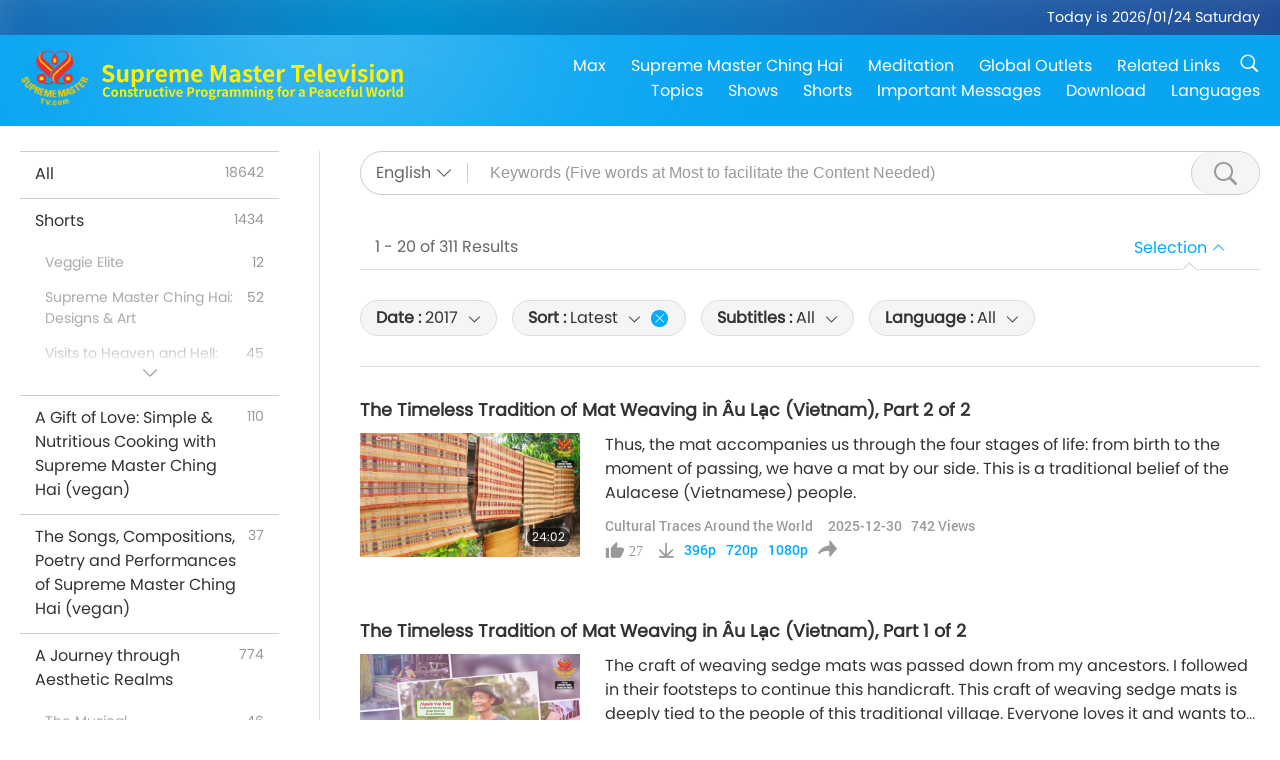

--- FILE ---
content_type: text/html; charset=UTF-8
request_url: https://www2.suprememastertv.com/en1/search/loadmore?type=CTAW&category=&q=&date1=2017&date2=&sort=lastest&subtitle=all&srange=all&original=0&slang=en
body_size: 64500
content:
<div class="funs-box"><div class="srchs-container" id="srchs-container"><div class="srch-keywords-input"><div class="srch-loading srch-loading-pc" id="srch-loading"></div><div class="srch-limit"><div class="srch-lang" id="btn-srch-limit" tar="srch-lang-list" event="click" diffy="12"><div class="name" id="srch-lang-name">English</div><span class="ico-downr"></span></div><div class="line1"></div></div><div class="srch-inputbox"><div class="srch-loading srch-loading-mobile" id="srch-loading"></div><input type="text" class="srch-keywords" id="srch-keywords" pagename="search_page" placeholder="Keywords (Five words at Most to facilitate the Content Needed)" srchtype="CTAW" srchcategory="all" slang="en" srange="all" value="" autocomplete="off"><a href="./" class="btn-srch-clear ico-clear-search" id="btn-srch-clear">Clear</a><button class="btn-srch-submit ico-srch" id="btn-srch-submit"></button></div></div><div class="srch-keywords-list" id="srch-keywords-list"><div class="srch-keywords-links" id="srch-keywords-links"></div><div class="srch-keywords-list-close"><button class="ico-up" id="srch-keywords-list-close"></button></div></div></div><div class="result"><div class="nums">1&nbsp;-&nbsp;20&nbsp;of&nbsp;311&nbsp;Results</div><div class="more"></div><div class="btns"><div class="selection" id="btn-filter-bar">Selection</div></div></div><div class="filter" id="filter"><div class="fitem filter-mobile-types"><div class="type" id="btn-type"><span class="t1">Category : </span>Cultural Traces Around the World</div><div class="ico-select"></div><div class="btn-clear" id="btn-type-category-clear"></div></div><div class="fitem" id="btn-float-menu" tar="float-menu-select-date" event="click" diffy="-5"><div class="type"><span class="t1">Date : </span>2017</div><div class="ico-select"></div></div><div class="fitem" id="btn-float-menu" tar="float-menu-sort" event="click" diffy="-5"><div class="type"><span class="t1">Sort : </span>Latest</div><div class="ico-select"></div><div class="btn-clear" id="btn-sort-clear"></div></div><div class="fitem" id="btn-subtitles" tar="filter-menu-subtitles" data="all"><div class="type"><span class="t1">Subtitles : </span>All</div><div class="ico-select"></div></div><div class="fitem" id="btn-audio" tar="filter-menu-audio" data="all"><div class="type"><span class="t1">Language : </span>All</div><div class="ico-select"></div></div></div></div><article class="items" id="items"><div class="sbox"><h3 class="title"><a href="../../en1/v/301160721451.html" target="_blank">The Timeless Tradition of Mat Weaving in Âu Lạc (Vietnam), Part 2 of 2</a></h3><div class="contents"><div class="simage"><div class="simagebox" style="background-image: url(../../vimages/202512/3010-CTAW1s.jpg)"><a href="../../en1/v/301160721451.html" class="ico-video" title="The Timeless Tradition of Mat Weaving in Âu Lạc (Vietnam), Part 2 of 2" target="_blank"></a><img src="../../images/btn-video169.gif"><div class="info"><span class="length">24:02</span></div></div></div><div class="right"><h3 class="title-program"><a href="../../en1/v/301160721451.html">The Timeless Tradition of Mat Weaving in Âu Lạc (Vietnam), Part 2 of 2</a></h3><div class="abstract"><a href="../../en1/v/301160721451.html" target="_blank">Thus, the mat accompanies us through the four stages of life: from birth to the moment of passing, we have a mat by our side. This is a traditional belief of the Aulacese (Vietnamese) people.</a></div><div class="types types-pc"><div class="type"><a href="?type=CTAW">Cultural Traces Around the World</a></div><div class="time">2025-12-30&nbsp;&nbsp;&nbsp;<span id="counter-num" class="counter-301160721451">742</span> Views</div></div><div class="downloads downloads-pc"><div class="liked ico-like-search" id="btn-like" data="301160721451"><span id="likenum">27</span></div><div class="ico-download-search download"><a href="https://video.suprememastertv.com/vod/video/download-mp4.php?file=2025/1230/3010-CTAW-Mat-Weaving-p2o2-700k.mp4" data="301160721451" id="btn-vdownload">396p</a><a href="https://video.suprememastertv.com/vod/video/download-mp4.php?file=2025/1230/3010-CTAW-Mat-Weaving-p2o2-2m.mp4" data="301160721451" id="btn-vdownload">720p</a><a href="https://video.suprememastertv.com/vod/video/download-mp4.php?file=2025/1230/3010-CTAW-Mat-Weaving-p2o2-1080p.mp4" data="301160721451" id="btn-vdownload">1080p</a><div id="btn-share-mini"  class="share ico-share" title="Share" data-share-lang="en" data-share-id="301160721451" data-share-title="The Timeless Tradition of Mat Weaving in Âu Lạc (Vietnam), Part 2 of 2"></div></div></div></div></div><div class="types types-mobile"><div class="time">2025-12-30</div><div class="type"><a href="?type=CTAW">Cultural Traces Around the World</a></div><button class="ico-download download" id="btn-download-video" data="301160721451"></button><div id="btn-share-mini"  class="share ico-share" title="Share" data-share-lang="en" data-share-id="301160721451" data-share-title="The Timeless Tradition of Mat Weaving in Âu Lạc (Vietnam), Part 2 of 2"></div></div></div>

<div class="sbox"><h3 class="title"><a href="../../en1/v/300457076623.html" target="_blank">The Timeless Tradition of Mat Weaving in Âu Lạc (Vietnam), Part 1 of 2</a></h3><div class="contents"><div class="simage"><div class="simagebox" style="background-image: url(../../vimages/202512/3003-CTAW1s.jpg)"><a href="../../en1/v/300457076623.html" class="ico-video" title="The Timeless Tradition of Mat Weaving in Âu Lạc (Vietnam), Part 1 of 2" target="_blank"></a><img src="../../images/btn-video169.gif"><div class="info"><span class="length">28:25</span></div></div></div><div class="right"><h3 class="title-program"><a href="../../en1/v/300457076623.html">The Timeless Tradition of Mat Weaving in Âu Lạc (Vietnam), Part 1 of 2</a></h3><div class="abstract"><a href="../../en1/v/300457076623.html" target="_blank">The craft of weaving sedge mats was passed down from my ancestors. I followed in their footsteps to continue this handicraft. This craft of weaving sedge mats is deeply tied to the people of this traditional village. Everyone loves it and wants to continue doing this craft forever.</a></div><div class="types types-pc"><div class="type"><a href="?type=CTAW">Cultural Traces Around the World</a></div><div class="time">2025-12-23&nbsp;&nbsp;&nbsp;<span id="counter-num" class="counter-300457076623">767</span> Views</div></div><div class="downloads downloads-pc"><div class="liked ico-like-search" id="btn-like" data="300457076623"><span id="likenum">25</span></div><div class="ico-download-search download"><a href="https://video.suprememastertv.com/vod/video/download-mp4.php?file=2025/1223/3003-CTAW-Mat-Weaving-p1o2-700k.mp4" data="300457076623" id="btn-vdownload">396p</a><a href="https://video.suprememastertv.com/vod/video/download-mp4.php?file=2025/1223/3003-CTAW-Mat-Weaving-p1o2-2m.mp4" data="300457076623" id="btn-vdownload">720p</a><a href="https://video.suprememastertv.com/vod/video/download-mp4.php?file=2025/1223/3003-CTAW-Mat-Weaving-p1o2-1080p.mp4" data="300457076623" id="btn-vdownload">1080p</a><div id="btn-share-mini"  class="share ico-share" title="Share" data-share-lang="en" data-share-id="300457076623" data-share-title="The Timeless Tradition of Mat Weaving in Âu Lạc (Vietnam), Part 1 of 2"></div></div></div></div></div><div class="types types-mobile"><div class="time">2025-12-23</div><div class="type"><a href="?type=CTAW">Cultural Traces Around the World</a></div><button class="ico-download download" id="btn-download-video" data="300457076623"></button><div id="btn-share-mini"  class="share ico-share" title="Share" data-share-lang="en" data-share-id="300457076623" data-share-title="The Timeless Tradition of Mat Weaving in Âu Lạc (Vietnam), Part 1 of 2"></div></div></div>

<div class="sbox"><h3 class="title"><a href="../../en1/v/299765687890.html" target="_blank">The Colorful Cultures of Children Around the World – South America, Part 2 of 2</a></h3><div class="contents"><div class="simage"><div class="simagebox" style="background-image: url(../../vimages/202512/2996-CTAW1s.jpg)"><a href="../../en1/v/299765687890.html" class="ico-video" title="The Colorful Cultures of Children Around the World – South America, Part 2 of 2" target="_blank"></a><img src="../../images/btn-video169.gif"><div class="info"><span class="length">23:17</span></div></div></div><div class="right"><h3 class="title-program"><a href="../../en1/v/299765687890.html">The Colorful Cultures of Children Around the World – South America, Part 2 of 2</a></h3><div class="abstract"><a href="../../en1/v/299765687890.html" target="_blank">Additionally, at schools and festivals, children love racing in sprints, jumping far in long jumps, and running together in relays. These fast-paced activities help them feel strong, active, and full of energy.</a></div><div class="types types-pc"><div class="type"><a href="?type=CTAW">Cultural Traces Around the World</a></div><div class="time">2025-12-16&nbsp;&nbsp;&nbsp;<span id="counter-num" class="counter-299765687890">852</span> Views</div></div><div class="downloads downloads-pc"><div class="liked ico-like-search" id="btn-like" data="299765687890"><span id="likenum">28</span></div><div class="ico-download-search download"><a href="https://video.suprememastertv.com/vod/video/download-mp4.php?file=2025/1216/2996-CTAW-Culture-of-Children-South-America-p2o2-700k.mp4" data="299765687890" id="btn-vdownload">396p</a><a href="https://video.suprememastertv.com/vod/video/download-mp4.php?file=2025/1216/2996-CTAW-Culture-of-Children-South-America-p2o2-2m.mp4" data="299765687890" id="btn-vdownload">720p</a><a href="https://video.suprememastertv.com/vod/video/download-mp4.php?file=2025/1216/2996-CTAW-Culture-of-Children-South-America-p2o2-1080p.mp4" data="299765687890" id="btn-vdownload">1080p</a><div id="btn-share-mini"  class="share ico-share" title="Share" data-share-lang="en" data-share-id="299765687890" data-share-title="The Colorful Cultures of Children Around the World – South America, Part 2 of 2"></div></div></div></div></div><div class="types types-mobile"><div class="time">2025-12-16</div><div class="type"><a href="?type=CTAW">Cultural Traces Around the World</a></div><button class="ico-download download" id="btn-download-video" data="299765687890"></button><div id="btn-share-mini"  class="share ico-share" title="Share" data-share-lang="en" data-share-id="299765687890" data-share-title="The Colorful Cultures of Children Around the World – South America, Part 2 of 2"></div></div></div>

<div class="sbox"><h3 class="title"><a href="../../en1/v/299067072813.html" target="_blank">The Colorful Cultures of Children Around the World – South America, Part 1 of 2</a></h3><div class="contents"><div class="simage"><div class="simagebox" style="background-image: url(../../vimages/202512/2989-CTAW1s.jpg)"><a href="../../en1/v/299067072813.html" class="ico-video" title="The Colorful Cultures of Children Around the World – South America, Part 1 of 2" target="_blank"></a><img src="../../images/btn-video169.gif"><div class="info"><span class="length">25:29</span></div></div></div><div class="right"><h3 class="title-program"><a href="../../en1/v/299067072813.html">The Colorful Cultures of Children Around the World – South America, Part 1 of 2</a></h3><div class="abstract"><a href="../../en1/v/299067072813.html" target="_blank">In Peru, children craft colorful jewelry and decorations inspired by animal friends figures and mountain landscapes. In Ecuador, their beadwork reflects rainforest animal- people and ancestral symbols, deepening their connection to cultural roots.</a></div><div class="types types-pc"><div class="type"><a href="?type=CTAW">Cultural Traces Around the World</a></div><div class="time">2025-12-09&nbsp;&nbsp;&nbsp;<span id="counter-num" class="counter-299067072813">967</span> Views</div></div><div class="downloads downloads-pc"><div class="liked ico-like-search" id="btn-like" data="299067072813"><span id="likenum">33</span></div><div class="ico-download-search download"><a href="https://video.suprememastertv.com/vod/video/download-mp4.php?file=2025/1209/2989-CTAW-Culture-of-Children-South-America-p1o2-700k.mp4" data="299067072813" id="btn-vdownload">396p</a><a href="https://video.suprememastertv.com/vod/video/download-mp4.php?file=2025/1209/2989-CTAW-Culture-of-Children-South-America-p1o2-2m.mp4" data="299067072813" id="btn-vdownload">720p</a><a href="https://video.suprememastertv.com/vod/video/download-mp4.php?file=2025/1209/2989-CTAW-Culture-of-Children-South-America-p1o2-1080p.mp4" data="299067072813" id="btn-vdownload">1080p</a><div id="btn-share-mini"  class="share ico-share" title="Share" data-share-lang="en" data-share-id="299067072813" data-share-title="The Colorful Cultures of Children Around the World – South America, Part 1 of 2"></div></div></div></div></div><div class="types types-mobile"><div class="time">2025-12-09</div><div class="type"><a href="?type=CTAW">Cultural Traces Around the World</a></div><button class="ico-download download" id="btn-download-video" data="299067072813"></button><div id="btn-share-mini"  class="share ico-share" title="Share" data-share-lang="en" data-share-id="299067072813" data-share-title="The Colorful Cultures of Children Around the World – South America, Part 1 of 2"></div></div></div>

<div class="sbox"><h3 class="title"><a href="../../en1/v/298365478737.html" target="_blank">Fairy Tale: The Story of the Bundle of Chopsticks, Part 2 of 2</a></h3><div class="contents"><div class="simage"><div class="simagebox" style="background-image: url(../../vimages/202512/2982-CTAW1s.jpg)"><a href="../../en1/v/298365478737.html" class="ico-video" title="Fairy Tale: The Story of the Bundle of Chopsticks, Part 2 of 2" target="_blank"></a><img src="../../images/btn-video169.gif"><div class="info"><span class="length">27:30</span></div></div></div><div class="right"><h3 class="title-program"><a href="../../en1/v/298365478737.html">Fairy Tale: The Story of the Bundle of Chopsticks, Part 2 of 2</a></h3><div class="abstract"><a href="../../en1/v/298365478737.html" target="_blank">The bundle of chopsticks also symbolizes the members of the family, just like you, my sons. If you always love, unite, and support one another like this bundle, then no matter how strong the storms or hardships may be, you will overcome them. No force will be able to break you.</a></div><div class="types types-pc"><div class="type"><a href="?type=CTAW">Cultural Traces Around the World</a></div><div class="time">2025-12-02&nbsp;&nbsp;&nbsp;<span id="counter-num" class="counter-298365478737">1051</span> Views</div></div><div class="downloads downloads-pc"><div class="liked ico-like-search" id="btn-like" data="298365478737"><span id="likenum">27</span></div><div class="ico-download-search download"><a href="https://video.suprememastertv.com/vod/video/download-mp4.php?file=2025/1202/2982-CTAW-Bundle-of-Chopsticks-p2o2-700k.mp4" data="298365478737" id="btn-vdownload">396p</a><a href="https://video.suprememastertv.com/vod/video/download-mp4.php?file=2025/1202/2982-CTAW-Bundle-of-Chopsticks-p2o2-2m.mp4" data="298365478737" id="btn-vdownload">720p</a><a href="https://video.suprememastertv.com/vod/video/download-mp4.php?file=2025/1202/2982-CTAW-Bundle-of-Chopsticks-p2o2-1080p.mp4" data="298365478737" id="btn-vdownload">1080p</a><div id="btn-share-mini"  class="share ico-share" title="Share" data-share-lang="en" data-share-id="298365478737" data-share-title="Fairy Tale: The Story of the Bundle of Chopsticks, Part 2 of 2"></div></div></div></div></div><div class="types types-mobile"><div class="time">2025-12-02</div><div class="type"><a href="?type=CTAW">Cultural Traces Around the World</a></div><button class="ico-download download" id="btn-download-video" data="298365478737"></button><div id="btn-share-mini"  class="share ico-share" title="Share" data-share-lang="en" data-share-id="298365478737" data-share-title="Fairy Tale: The Story of the Bundle of Chopsticks, Part 2 of 2"></div></div></div>

<div class="sbox"><h3 class="title"><a href="../../en1/v/297667683621.html" target="_blank">Fairy Tale: The Story of the Bundle of Chopsticks, Part 1 of 2</a></h3><div class="contents"><div class="simage"><div class="simagebox" style="background-image: url(../../vimages/202511/2975-CTAW1s.jpg)"><a href="../../en1/v/297667683621.html" class="ico-video" title="Fairy Tale: The Story of the Bundle of Chopsticks, Part 1 of 2" target="_blank"></a><img src="../../images/btn-video169.gif"><div class="info"><span class="length">27:21</span></div></div></div><div class="right"><h3 class="title-program"><a href="../../en1/v/297667683621.html">Fairy Tale: The Story of the Bundle of Chopsticks, Part 1 of 2</a></h3><div class="abstract"><a href="../../en1/v/297667683621.html" target="_blank">What I truly want is for you to love and support one another, stay united, and find common ground to move forward in the same direction. And most importantly, you must always remember: you are brothers of the same family!</a></div><div class="types types-pc"><div class="type"><a href="?type=CTAW">Cultural Traces Around the World</a></div><div class="time">2025-11-25&nbsp;&nbsp;&nbsp;<span id="counter-num" class="counter-297667683621">1258</span> Views</div></div><div class="downloads downloads-pc"><div class="liked ico-like-search" id="btn-like" data="297667683621"><span id="likenum">32</span></div><div class="ico-download-search download"><a href="https://video.suprememastertv.com/vod/video/download-mp4.php?file=2025/1125/2975-CTAW-Bundle-of-Chopsticks-p1o2-700k.mp4" data="297667683621" id="btn-vdownload">396p</a><a href="https://video.suprememastertv.com/vod/video/download-mp4.php?file=2025/1125/2975-CTAW-Bundle-of-Chopsticks-p1o2-2m.mp4" data="297667683621" id="btn-vdownload">720p</a><a href="https://video.suprememastertv.com/vod/video/download-mp4.php?file=2025/1125/2975-CTAW-Bundle-of-Chopsticks-p1o2-1080p.mp4" data="297667683621" id="btn-vdownload">1080p</a><div id="btn-share-mini"  class="share ico-share" title="Share" data-share-lang="en" data-share-id="297667683621" data-share-title="Fairy Tale: The Story of the Bundle of Chopsticks, Part 1 of 2"></div></div></div></div></div><div class="types types-mobile"><div class="time">2025-11-25</div><div class="type"><a href="?type=CTAW">Cultural Traces Around the World</a></div><button class="ico-download download" id="btn-download-video" data="297667683621"></button><div id="btn-share-mini"  class="share ico-share" title="Share" data-share-lang="en" data-share-id="297667683621" data-share-title="Fairy Tale: The Story of the Bundle of Chopsticks, Part 1 of 2"></div></div></div>

<div class="sbox"><h3 class="title"><a href="../../en1/v/296960159204.html" target="_blank">The Colorful Cultures of Children Around the World – Australia and Oceania, Part 2 of 2</a></h3><div class="contents"><div class="simage"><div class="simagebox" style="background-image: url(../../vimages/202511/2968-CTAW1s.jpg)"><a href="../../en1/v/296960159204.html" class="ico-video" title="The Colorful Cultures of Children Around the World – Australia and Oceania, Part 2 of 2" target="_blank"></a><img src="../../images/btn-video169.gif"><div class="info"><span class="length">24:26</span></div></div></div><div class="right"><h3 class="title-program"><a href="../../en1/v/296960159204.html">The Colorful Cultures of Children Around the World – Australia and Oceania, Part 2 of 2</a></h3><div class="abstract"><a href="../../en1/v/296960159204.html" target="_blank">Next, let’s travel to the Solomon Islands! In many schools, children take part in group activities, help with school gardens, and join cultural events. These experiences teach teamwork, responsibility, and respect for others.</a></div><div class="types types-pc"><div class="type"><a href="?type=CTAW">Cultural Traces Around the World</a></div><div class="time">2025-11-18&nbsp;&nbsp;&nbsp;<span id="counter-num" class="counter-296960159204">1266</span> Views</div></div><div class="downloads downloads-pc"><div class="liked ico-like-search" id="btn-like" data="296960159204"><span id="likenum">28</span></div><div class="ico-download-search download"><a href="https://video.suprememastertv.com/vod/video/download-mp4.php?file=2025/1118/2968-CTAW-Culture-of-Children-Australia-p2o2-700k.mp4" data="296960159204" id="btn-vdownload">396p</a><a href="https://video.suprememastertv.com/vod/video/download-mp4.php?file=2025/1118/2968-CTAW-Culture-of-Children-Australia-p2o2-2m.mp4" data="296960159204" id="btn-vdownload">720p</a><a href="https://video.suprememastertv.com/vod/video/download-mp4.php?file=2025/1118/2968-CTAW-Culture-of-Children-Australia-p2o2-1080p.mp4" data="296960159204" id="btn-vdownload">1080p</a><div id="btn-share-mini"  class="share ico-share" title="Share" data-share-lang="en" data-share-id="296960159204" data-share-title="The Colorful Cultures of Children Around the World – Australia and Oceania, Part 2 of 2"></div></div></div></div></div><div class="types types-mobile"><div class="time">2025-11-18</div><div class="type"><a href="?type=CTAW">Cultural Traces Around the World</a></div><button class="ico-download download" id="btn-download-video" data="296960159204"></button><div id="btn-share-mini"  class="share ico-share" title="Share" data-share-lang="en" data-share-id="296960159204" data-share-title="The Colorful Cultures of Children Around the World – Australia and Oceania, Part 2 of 2"></div></div></div>

<div class="sbox"><h3 class="title"><a href="../../en1/v/296253297375.html" target="_blank">The Colorful Cultures of Children Around the World – Australia and Oceania, Part 1 of 2</a></h3><div class="contents"><div class="simage"><div class="simagebox" style="background-image: url(../../vimages/202511/2961-CTAW1s.jpg)"><a href="../../en1/v/296253297375.html" class="ico-video" title="The Colorful Cultures of Children Around the World – Australia and Oceania, Part 1 of 2" target="_blank"></a><img src="../../images/btn-video169.gif"><div class="info"><span class="length">23:38</span></div></div></div><div class="right"><h3 class="title-program"><a href="../../en1/v/296253297375.html">The Colorful Cultures of Children Around the World – Australia and Oceania, Part 1 of 2</a></h3><div class="abstract"><a href="../../en1/v/296253297375.html" target="_blank">Fiji, an island nation located north of New Zealand, is known for its turquoise waters, coconut palms, and warm hospitality. From an early age, children learn the meke, a traditional dance that combines storytelling, song, and drumming, allowing them to celebrate their culture with pride.</a></div><div class="types types-pc"><div class="type"><a href="?type=CTAW">Cultural Traces Around the World</a></div><div class="time">2025-11-11&nbsp;&nbsp;&nbsp;<span id="counter-num" class="counter-296253297375">1238</span> Views</div></div><div class="downloads downloads-pc"><div class="liked ico-like-search" id="btn-like" data="296253297375"><span id="likenum">34</span></div><div class="ico-download-search download"><a href="https://video.suprememastertv.com/vod/video/download-mp4.php?file=2025/1111/2961-CTAW-Culture-of-Children-Australia-p1o2-700k.mp4" data="296253297375" id="btn-vdownload">396p</a><a href="https://video.suprememastertv.com/vod/video/download-mp4.php?file=2025/1111/2961-CTAW-Culture-of-Children-Australia-p1o2-2m.mp4" data="296253297375" id="btn-vdownload">720p</a><a href="https://video.suprememastertv.com/vod/video/download-mp4.php?file=2025/1111/2961-CTAW-Culture-of-Children-Australia-p1o2-1080p.mp4" data="296253297375" id="btn-vdownload">1080p</a><div id="btn-share-mini"  class="share ico-share" title="Share" data-share-lang="en" data-share-id="296253297375" data-share-title="The Colorful Cultures of Children Around the World – Australia and Oceania, Part 1 of 2"></div></div></div></div></div><div class="types types-mobile"><div class="time">2025-11-11</div><div class="type"><a href="?type=CTAW">Cultural Traces Around the World</a></div><button class="ico-download download" id="btn-download-video" data="296253297375"></button><div id="btn-share-mini"  class="share ico-share" title="Share" data-share-lang="en" data-share-id="296253297375" data-share-title="The Colorful Cultures of Children Around the World – Australia and Oceania, Part 1 of 2"></div></div></div>

<div class="sbox"><h3 class="title"><a href="../../en1/v/292752913418.html" target="_blank">A Journey Through the Dramatic Traditions of Indian Theatre, Part 2 of 2</a></h3><div class="contents"><div class="simage"><div class="simagebox" style="background-image: url(../../vimages/202510/2926-CTAW1s.jpg)"><a href="../../en1/v/292752913418.html" class="ico-video" title="A Journey Through the Dramatic Traditions of Indian Theatre, Part 2 of 2" target="_blank"></a><img src="../../images/btn-video169.gif"><div class="info"><span class="length">21:25</span></div></div></div><div class="right"><h3 class="title-program"><a href="../../en1/v/292752913418.html">A Journey Through the Dramatic Traditions of Indian Theatre, Part 2 of 2</a></h3><div class="abstract"><a href="../../en1/v/292752913418.html" target="_blank">Theater requires a lot of patience, dedication. You have to give more time. Then only you will learn those difficult skills. That’s why they say in cinema, if a person has learned theater, it will be easy for the director to direct there. Because they can sustain the emotions.</a></div><div class="types types-pc"><div class="type"><a href="?type=CTAW">Cultural Traces Around the World</a></div><div class="time">2025-10-07&nbsp;&nbsp;&nbsp;<span id="counter-num" class="counter-292752913418">1185</span> Views</div></div><div class="downloads downloads-pc"><div class="liked ico-like-search" id="btn-like" data="292752913418"><span id="likenum">45</span></div><div class="ico-download-search download"><a href="https://video.suprememastertv.com/vod/video/download-mp4.php?file=2025/1007/2926-CTAW-Indian-Theatre-p2o2-700k.mp4" data="292752913418" id="btn-vdownload">396p</a><a href="https://video.suprememastertv.com/vod/video/download-mp4.php?file=2025/1007/2926-CTAW-Indian-Theatre-p2o2-2m.mp4" data="292752913418" id="btn-vdownload">720p</a><a href="https://video.suprememastertv.com/vod/video/download-mp4.php?file=2025/1007/2926-CTAW-Indian-Theatre-p2o2-1080p.mp4" data="292752913418" id="btn-vdownload">1080p</a><div id="btn-share-mini"  class="share ico-share" title="Share" data-share-lang="en" data-share-id="292752913418" data-share-title="A Journey Through the Dramatic Traditions of Indian Theatre, Part 2 of 2"></div></div></div></div></div><div class="types types-mobile"><div class="time">2025-10-07</div><div class="type"><a href="?type=CTAW">Cultural Traces Around the World</a></div><button class="ico-download download" id="btn-download-video" data="292752913418"></button><div id="btn-share-mini"  class="share ico-share" title="Share" data-share-lang="en" data-share-id="292752913418" data-share-title="A Journey Through the Dramatic Traditions of Indian Theatre, Part 2 of 2"></div></div></div>

<div class="sbox"><h3 class="title"><a href="../../en1/v/292067945620.html" target="_blank">A Journey Through the Dramatic Traditions of Indian Theatre, Part 1 of 2</a></h3><div class="contents"><div class="simage"><div class="simagebox" style="background-image: url(../../vimages/202509/2919-CTAW1s.jpg)"><a href="../../en1/v/292067945620.html" class="ico-video" title="A Journey Through the Dramatic Traditions of Indian Theatre, Part 1 of 2" target="_blank"></a><img src="../../images/btn-video169.gif"><div class="info"><span class="length">25:33</span></div></div></div><div class="right"><h3 class="title-program"><a href="../../en1/v/292067945620.html">A Journey Through the Dramatic Traditions of Indian Theatre, Part 1 of 2</a></h3><div class="abstract"><a href="../../en1/v/292067945620.html" target="_blank">You have different colors here in India, particularly in theater. We have a very rich theatrical culture in Bengal, Maharashtra, Karnataka. We have different regions in India having different, they portray their plays according to their folklore.</a></div><div class="types types-pc"><div class="type"><a href="?type=CTAW">Cultural Traces Around the World</a></div><div class="time">2025-09-30&nbsp;&nbsp;&nbsp;<span id="counter-num" class="counter-292067945620">1698</span> Views</div></div><div class="downloads downloads-pc"><div class="liked ico-like-search" id="btn-like" data="292067945620"><span id="likenum">40</span></div><div class="ico-download-search download"><a href="https://video.suprememastertv.com/vod/video/download-mp4.php?file=2025/0930/2919-CTAW-Indian-Theatre-p1o2-700k.mp4" data="292067945620" id="btn-vdownload">396p</a><a href="https://video.suprememastertv.com/vod/video/download-mp4.php?file=2025/0930/2919-CTAW-Indian-Theatre-p1o2-2m.mp4" data="292067945620" id="btn-vdownload">720p</a><a href="https://video.suprememastertv.com/vod/video/download-mp4.php?file=2025/0930/2919-CTAW-Indian-Theatre-p1o2-1080p.mp4" data="292067945620" id="btn-vdownload">1080p</a><div id="btn-share-mini"  class="share ico-share" title="Share" data-share-lang="en" data-share-id="292067945620" data-share-title="A Journey Through the Dramatic Traditions of Indian Theatre, Part 1 of 2"></div></div></div></div></div><div class="types types-mobile"><div class="time">2025-09-30</div><div class="type"><a href="?type=CTAW">Cultural Traces Around the World</a></div><button class="ico-download download" id="btn-download-video" data="292067945620"></button><div id="btn-share-mini"  class="share ico-share" title="Share" data-share-lang="en" data-share-id="292067945620" data-share-title="A Journey Through the Dramatic Traditions of Indian Theatre, Part 1 of 2"></div></div></div>

<div class="sbox"><h3 class="title"><a href="../../en1/v/291357096100.html" target="_blank">Djibouti's Global Influence and Strategic Importance</a></h3><div class="contents"><div class="simage"><div class="simagebox" style="background-image: url(../../vimages/202509/2912-CTAW1s.jpg)"><a href="../../en1/v/291357096100.html" class="ico-video" title="Djibouti's Global Influence and Strategic Importance" target="_blank"></a><img src="../../images/btn-video169.gif"><div class="info"><span class="length">22:55</span></div></div></div><div class="right"><h3 class="title-program"><a href="../../en1/v/291357096100.html">Djibouti's Global Influence and Strategic Importance</a></h3><div class="abstract"><a href="../../en1/v/291357096100.html" target="_blank">Djibouti actively contributes to peacekeeping by deploying police and troops to missions organized by the African Union (AU) and the United Nations (UN). The country also provides peacekeeper training to personnel across Africa, strengthening regional security cooperation.</a></div><div class="types types-pc"><div class="type"><a href="?type=CTAW">Cultural Traces Around the World</a></div><div class="time">2025-09-23&nbsp;&nbsp;&nbsp;<span id="counter-num" class="counter-291357096100">1340</span> Views</div></div><div class="downloads downloads-pc"><div class="liked ico-like-search" id="btn-like" data="291357096100"><span id="likenum">37</span></div><div class="ico-download-search download"><a href="https://video.suprememastertv.com/vod/video/download-mp4.php?file=2025/0923/2912-CTAW-Djiboutis-Influence-700k.mp4" data="291357096100" id="btn-vdownload">396p</a><a href="https://video.suprememastertv.com/vod/video/download-mp4.php?file=2025/0923/2912-CTAW-Djiboutis-Influence-2m.mp4" data="291357096100" id="btn-vdownload">720p</a><a href="https://video.suprememastertv.com/vod/video/download-mp4.php?file=2025/0923/2912-CTAW-Djiboutis-Influence-1080p.mp4" data="291357096100" id="btn-vdownload">1080p</a><div id="btn-share-mini"  class="share ico-share" title="Share" data-share-lang="en" data-share-id="291357096100" data-share-title="Djibouti's Global Influence and Strategic Importance"></div></div></div></div></div><div class="types types-mobile"><div class="time">2025-09-23</div><div class="type"><a href="?type=CTAW">Cultural Traces Around the World</a></div><button class="ico-download download" id="btn-download-video" data="291357096100"></button><div id="btn-share-mini"  class="share ico-share" title="Share" data-share-lang="en" data-share-id="291357096100" data-share-title="Djibouti's Global Influence and Strategic Importance"></div></div></div>

<div class="sbox"><h3 class="title"><a href="../../en1/v/290661975951.html" target="_blank">Holy Songs: Praising God and Sharing Hiers Love With the World</a></h3><div class="contents"><div class="simage"><div class="simagebox" style="background-image: url(../../vimages/202509/2905-CTAW1s.jpg)"><a href="../../en1/v/290661975951.html" class="ico-video" title="Holy Songs: Praising God and Sharing Hiers Love With the World" target="_blank"></a><img src="../../images/btn-video169.gif"><div class="info"><span class="length">30:25</span></div></div></div><div class="right"><h3 class="title-program"><a href="../../en1/v/290661975951.html">Holy Songs: Praising God and Sharing Hiers Love With the World</a></h3><div class="abstract"><a href="../../en1/v/290661975951.html" target="_blank">Give thanks with a grateful heart Give thanks to the Holy One Give thanks because He’s given Jesus Christ, His Son</a></div><div class="types types-pc"><div class="type"><a href="?type=CTAW">Cultural Traces Around the World</a></div><div class="time">2025-09-16&nbsp;&nbsp;&nbsp;<span id="counter-num" class="counter-290661975951">1468</span> Views</div></div><div class="downloads downloads-pc"><div class="liked ico-like-search" id="btn-like" data="290661975951"><span id="likenum">54</span></div><div class="ico-download-search download"><a href="https://video.suprememastertv.com/vod/video/download-mp4.php?file=2025/0916/2905-CTAW-Holy-Songs-700k.mp4" data="290661975951" id="btn-vdownload">396p</a><a href="https://video.suprememastertv.com/vod/video/download-mp4.php?file=2025/0916/2905-CTAW-Holy-Songs-2m.mp4" data="290661975951" id="btn-vdownload">720p</a><a href="https://video.suprememastertv.com/vod/video/download-mp4.php?file=2025/0916/2905-CTAW-Holy-Songs-1080p.mp4" data="290661975951" id="btn-vdownload">1080p</a><div id="btn-share-mini"  class="share ico-share" title="Share" data-share-lang="en" data-share-id="290661975951" data-share-title="Holy Songs: Praising God and Sharing Hiers Love With the World"></div></div></div></div></div><div class="types types-mobile"><div class="time">2025-09-16</div><div class="type"><a href="?type=CTAW">Cultural Traces Around the World</a></div><button class="ico-download download" id="btn-download-video" data="290661975951"></button><div id="btn-share-mini"  class="share ico-share" title="Share" data-share-lang="en" data-share-id="290661975951" data-share-title="Holy Songs: Praising God and Sharing Hiers Love With the World"></div></div></div>

<div class="sbox"><h3 class="title"><a href="../../en1/v/289966285762.html" target="_blank">The Spirit of the Lotus Lantern Festival in Korea, Part 2 of 2</a></h3><div class="contents"><div class="simage"><div class="simagebox" style="background-image: url(../../vimages/202509/2898-CTAW1s.jpg)"><a href="../../en1/v/289966285762.html" class="ico-video" title="The Spirit of the Lotus Lantern Festival in Korea, Part 2 of 2" target="_blank"></a><img src="../../images/btn-video169.gif"><div class="info"><span class="length">23:05</span></div></div></div><div class="right"><h3 class="title-program"><a href="../../en1/v/289966285762.html">The Spirit of the Lotus Lantern Festival in Korea, Part 2 of 2</a></h3><div class="abstract"><a href="../../en1/v/289966285762.html" target="_blank">Since the lotus flower and light symbolize Buddha’s Enlightenment, every year in May, Korea celebrates Buddha’s Birthday and holds a procession with lotus-shaped lanterns lit, expressing the wish that all beings, including humans, attain enlightenment.</a></div><div class="types types-pc"><div class="type"><a href="?type=CTAW">Cultural Traces Around the World</a></div><div class="time">2025-09-09&nbsp;&nbsp;&nbsp;<span id="counter-num" class="counter-289966285762">1213</span> Views</div></div><div class="downloads downloads-pc"><div class="liked ico-like-search" id="btn-like" data="289966285762"><span id="likenum">46</span></div><div class="ico-download-search download"><a href="https://video.suprememastertv.com/vod/video/download-mp4.php?file=2025/0909/2898-CTAW-Lotus-Lantern-Festival-Korea-p2o2-700k.mp4" data="289966285762" id="btn-vdownload">396p</a><a href="https://video.suprememastertv.com/vod/video/download-mp4.php?file=2025/0909/2898-CTAW-Lotus-Lantern-Festival-Korea-p2o2-2m.mp4" data="289966285762" id="btn-vdownload">720p</a><a href="https://video.suprememastertv.com/vod/video/download-mp4.php?file=2025/0909/2898-CTAW-Lotus-Lantern-Festival-Korea-p2o2-1080p.mp4" data="289966285762" id="btn-vdownload">1080p</a><div id="btn-share-mini"  class="share ico-share" title="Share" data-share-lang="en" data-share-id="289966285762" data-share-title="The Spirit of the Lotus Lantern Festival in Korea, Part 2 of 2"></div></div></div></div></div><div class="types types-mobile"><div class="time">2025-09-09</div><div class="type"><a href="?type=CTAW">Cultural Traces Around the World</a></div><button class="ico-download download" id="btn-download-video" data="289966285762"></button><div id="btn-share-mini"  class="share ico-share" title="Share" data-share-lang="en" data-share-id="289966285762" data-share-title="The Spirit of the Lotus Lantern Festival in Korea, Part 2 of 2"></div></div></div>

<div class="sbox"><h3 class="title"><a href="../../en1/v/289256590609.html" target="_blank">The Spirit of the Lotus Lantern Festival in Korea, Part 1 of 2</a></h3><div class="contents"><div class="simage"><div class="simagebox" style="background-image: url(../../vimages/202509/2891-CTAW1s.jpg)"><a href="../../en1/v/289256590609.html" class="ico-video" title="The Spirit of the Lotus Lantern Festival in Korea, Part 1 of 2" target="_blank"></a><img src="../../images/btn-video169.gif"><div class="info"><span class="length">24:55</span></div></div></div><div class="right"><h3 class="title-program"><a href="../../en1/v/289256590609.html">The Spirit of the Lotus Lantern Festival in Korea, Part 1 of 2</a></h3><div class="abstract"><a href="../../en1/v/289256590609.html" target="_blank">The lantern (festival) is not only for Buddhists. Regardless of religion, nationality, race, or whether disabled or not, everyone is welcome to participate. So, it suits the spirit of Buddhism.</a></div><div class="types types-pc"><div class="type"><a href="?type=CTAW">Cultural Traces Around the World</a></div><div class="time">2025-09-02&nbsp;&nbsp;&nbsp;<span id="counter-num" class="counter-289256590609">1181</span> Views</div></div><div class="downloads downloads-pc"><div class="liked ico-like-search" id="btn-like" data="289256590609"><span id="likenum">56</span></div><div class="ico-download-search download"><a href="https://video.suprememastertv.com/vod/video/download-mp4.php?file=2025/0902/2891-CTAW-Lotus-Lantern-Festival-Korea-p1o2-700k.mp4" data="289256590609" id="btn-vdownload">396p</a><a href="https://video.suprememastertv.com/vod/video/download-mp4.php?file=2025/0902/2891-CTAW-Lotus-Lantern-Festival-Korea-p1o2-2m.mp4" data="289256590609" id="btn-vdownload">720p</a><a href="https://video.suprememastertv.com/vod/video/download-mp4.php?file=2025/0902/2891-CTAW-Lotus-Lantern-Festival-Korea-p1o2-1080p.mp4" data="289256590609" id="btn-vdownload">1080p</a><div id="btn-share-mini"  class="share ico-share" title="Share" data-share-lang="en" data-share-id="289256590609" data-share-title="The Spirit of the Lotus Lantern Festival in Korea, Part 1 of 2"></div></div></div></div></div><div class="types types-mobile"><div class="time">2025-09-02</div><div class="type"><a href="?type=CTAW">Cultural Traces Around the World</a></div><button class="ico-download download" id="btn-download-video" data="289256590609"></button><div id="btn-share-mini"  class="share ico-share" title="Share" data-share-lang="en" data-share-id="289256590609" data-share-title="The Spirit of the Lotus Lantern Festival in Korea, Part 1 of 2"></div></div></div>

<div class="sbox"><h3 class="title"><a href="../../en1/v/288557849842.html" target="_blank">The Cahokia – Discovering the Lost Civilization of North America, Part 2 of 2</a></h3><div class="contents"><div class="simage"><div class="simagebox" style="background-image: url(../../vimages/202508/2884-CTAW1s.jpg)"><a href="../../en1/v/288557849842.html" class="ico-video" title="The Cahokia – Discovering the Lost Civilization of North America, Part 2 of 2" target="_blank"></a><img src="../../images/btn-video169.gif"><div class="info"><span class="length">20:08</span></div></div></div><div class="right"><h3 class="title-program"><a href="../../en1/v/288557849842.html">The Cahokia – Discovering the Lost Civilization of North America, Part 2 of 2</a></h3><div class="abstract"><a href="../../en1/v/288557849842.html" target="_blank">Cahokia was also in an ideal location for trading because it sat near important river routes. People from distant places brought items like copper, and special pottery to Cahokia, showing that the city traded with faraway communities.</a></div><div class="types types-pc"><div class="type"><a href="?type=CTAW">Cultural Traces Around the World</a></div><div class="time">2025-08-26&nbsp;&nbsp;&nbsp;<span id="counter-num" class="counter-288557849842">1318</span> Views</div></div><div class="downloads downloads-pc"><div class="liked ico-like-search" id="btn-like" data="288557849842"><span id="likenum">53</span></div><div class="ico-download-search download"><a href="https://video.suprememastertv.com/vod/video/download-mp4.php?file=2025/0826/2884-CTAW-Monks-Mound-p2o2-700k.mp4" data="288557849842" id="btn-vdownload">396p</a><a href="https://video.suprememastertv.com/vod/video/download-mp4.php?file=2025/0826/2884-CTAW-Monks-Mound-p2o2-2m.mp4" data="288557849842" id="btn-vdownload">720p</a><a href="https://video.suprememastertv.com/vod/video/download-mp4.php?file=2025/0826/2884-CTAW-Monks-Mound-p2o2-1080p.mp4" data="288557849842" id="btn-vdownload">1080p</a><div id="btn-share-mini"  class="share ico-share" title="Share" data-share-lang="en" data-share-id="288557849842" data-share-title="The Cahokia – Discovering the Lost Civilization of North America, Part 2 of 2"></div></div></div></div></div><div class="types types-mobile"><div class="time">2025-08-26</div><div class="type"><a href="?type=CTAW">Cultural Traces Around the World</a></div><button class="ico-download download" id="btn-download-video" data="288557849842"></button><div id="btn-share-mini"  class="share ico-share" title="Share" data-share-lang="en" data-share-id="288557849842" data-share-title="The Cahokia – Discovering the Lost Civilization of North America, Part 2 of 2"></div></div></div>

<div class="sbox"><h3 class="title"><a href="../../en1/v/287865175702.html" target="_blank">The Cahokia – Discovering the Lost Civilization of North America, Part 1 of 2</a></h3><div class="contents"><div class="simage"><div class="simagebox" style="background-image: url(../../vimages/202508/2877-CTAW1s.jpg)"><a href="../../en1/v/287865175702.html" class="ico-video" title="The Cahokia – Discovering the Lost Civilization of North America, Part 1 of 2" target="_blank"></a><img src="../../images/btn-video169.gif"><div class="info"><span class="length">20:13</span></div></div></div><div class="right"><h3 class="title-program"><a href="../../en1/v/287865175702.html">The Cahokia – Discovering the Lost Civilization of North America, Part 1 of 2</a></h3><div class="abstract"><a href="../../en1/v/287865175702.html" target="_blank">Cahokia once had around 120 mounds, but Monks Mound was by far the tallest. It’s still the biggest earthen mound in North America, rising about 100 feet high and covering 14 acres at its base. That’s even larger than the Great Pyramid of Giza.</a></div><div class="types types-pc"><div class="type"><a href="?type=CTAW">Cultural Traces Around the World</a></div><div class="time">2025-08-19&nbsp;&nbsp;&nbsp;<span id="counter-num" class="counter-287865175702">1262</span> Views</div></div><div class="downloads downloads-pc"><div class="liked ico-like-search" id="btn-like" data="287865175702"><span id="likenum">60</span></div><div class="ico-download-search download"><a href="https://video.suprememastertv.com/vod/video/download-mp4.php?file=2025/0819/2877-CTAW-Monks-Mound-p1o2-700k.mp4" data="287865175702" id="btn-vdownload">396p</a><a href="https://video.suprememastertv.com/vod/video/download-mp4.php?file=2025/0819/2877-CTAW-Monks-Mound-p1o2-2m.mp4" data="287865175702" id="btn-vdownload">720p</a><a href="https://video.suprememastertv.com/vod/video/download-mp4.php?file=2025/0819/2877-CTAW-Monks-Mound-p1o2-1080p.mp4" data="287865175702" id="btn-vdownload">1080p</a><div id="btn-share-mini"  class="share ico-share" title="Share" data-share-lang="en" data-share-id="287865175702" data-share-title="The Cahokia – Discovering the Lost Civilization of North America, Part 1 of 2"></div></div></div></div></div><div class="types types-mobile"><div class="time">2025-08-19</div><div class="type"><a href="?type=CTAW">Cultural Traces Around the World</a></div><button class="ico-download download" id="btn-download-video" data="287865175702"></button><div id="btn-share-mini"  class="share ico-share" title="Share" data-share-lang="en" data-share-id="287865175702" data-share-title="The Cahokia – Discovering the Lost Civilization of North America, Part 1 of 2"></div></div></div>

<div class="sbox"><h3 class="title"><a href="../../en1/v/287175137495.html" target="_blank">The Rhythms of Balinese Gamelan, Part 2 of 2</a></h3><div class="contents"><div class="simage"><div class="simagebox" style="background-image: url(../../vimages/202508/2870-CTAW1s.jpg)"><a href="../../en1/v/287175137495.html" class="ico-video" title="The Rhythms of Balinese Gamelan, Part 2 of 2" target="_blank"></a><img src="../../images/btn-video169.gif"><div class="info"><span class="length">30:35</span></div></div></div><div class="right"><h3 class="title-program"><a href="../../en1/v/287175137495.html">The Rhythms of Balinese Gamelan, Part 2 of 2</a></h3><div class="abstract"><a href="../../en1/v/287175137495.html" target="_blank"></a></div><div class="types types-pc"><div class="type"><a href="?type=CTAW">Cultural Traces Around the World</a></div><div class="time">2025-08-12&nbsp;&nbsp;&nbsp;<span id="counter-num" class="counter-287175137495">1194</span> Views</div></div><div class="downloads downloads-pc"><div class="liked ico-like-search" id="btn-like" data="287175137495"><span id="likenum">54</span></div><div class="ico-download-search download"><a href="https://video.suprememastertv.com/vod/video/download-mp4.php?file=2025/0812/2870-CTAW-Balinese-Gamelan-p2o2-700k.mp4" data="287175137495" id="btn-vdownload">396p</a><a href="https://video.suprememastertv.com/vod/video/download-mp4.php?file=2025/0812/2870-CTAW-Balinese-Gamelan-p2o2-2m.mp4" data="287175137495" id="btn-vdownload">720p</a><a href="https://video.suprememastertv.com/vod/video/download-mp4.php?file=2025/0812/2870-CTAW-Balinese-Gamelan-p2o2-1080p.mp4" data="287175137495" id="btn-vdownload">1080p</a><div id="btn-share-mini"  class="share ico-share" title="Share" data-share-lang="en" data-share-id="287175137495" data-share-title="The Rhythms of Balinese Gamelan, Part 2 of 2"></div></div></div></div></div><div class="types types-mobile"><div class="time">2025-08-12</div><div class="type"><a href="?type=CTAW">Cultural Traces Around the World</a></div><button class="ico-download download" id="btn-download-video" data="287175137495"></button><div id="btn-share-mini"  class="share ico-share" title="Share" data-share-lang="en" data-share-id="287175137495" data-share-title="The Rhythms of Balinese Gamelan, Part 2 of 2"></div></div></div>

<div class="sbox"><h3 class="title"><a href="../../en1/v/286468299178.html" target="_blank">The Rhythms of Balinese Gamelan, Part 1 of 2</a></h3><div class="contents"><div class="simage"><div class="simagebox" style="background-image: url(../../vimages/202508/2863-CTAW1s.jpg)"><a href="../../en1/v/286468299178.html" class="ico-video" title="The Rhythms of Balinese Gamelan, Part 1 of 2" target="_blank"></a><img src="../../images/btn-video169.gif"><div class="info"><span class="length">25:23</span></div></div></div><div class="right"><h3 class="title-program"><a href="../../en1/v/286468299178.html">The Rhythms of Balinese Gamelan, Part 1 of 2</a></h3><div class="abstract"><a href="../../en1/v/286468299178.html" target="_blank"></a></div><div class="types types-pc"><div class="type"><a href="?type=CTAW">Cultural Traces Around the World</a></div><div class="time">2025-08-05&nbsp;&nbsp;&nbsp;<span id="counter-num" class="counter-286468299178">1181</span> Views</div></div><div class="downloads downloads-pc"><div class="liked ico-like-search" id="btn-like" data="286468299178"><span id="likenum">51</span></div><div class="ico-download-search download"><a href="https://video.suprememastertv.com/vod/video/download-mp4.php?file=2025/0805/2863-CTAW-Balinese-Gamelan-p1o2-700k.mp4" data="286468299178" id="btn-vdownload">396p</a><a href="https://video.suprememastertv.com/vod/video/download-mp4.php?file=2025/0805/2863-CTAW-Balinese-Gamelan-p1o2-2m.mp4" data="286468299178" id="btn-vdownload">720p</a><a href="https://video.suprememastertv.com/vod/video/download-mp4.php?file=2025/0805/2863-CTAW-Balinese-Gamelan-p1o2-1080p.mp4" data="286468299178" id="btn-vdownload">1080p</a><div id="btn-share-mini"  class="share ico-share" title="Share" data-share-lang="en" data-share-id="286468299178" data-share-title="The Rhythms of Balinese Gamelan, Part 1 of 2"></div></div></div></div></div><div class="types types-mobile"><div class="time">2025-08-05</div><div class="type"><a href="?type=CTAW">Cultural Traces Around the World</a></div><button class="ico-download download" id="btn-download-video" data="286468299178"></button><div id="btn-share-mini"  class="share ico-share" title="Share" data-share-lang="en" data-share-id="286468299178" data-share-title="The Rhythms of Balinese Gamelan, Part 1 of 2"></div></div></div>

<div class="sbox"><h3 class="title"><a href="../../en1/v/285767212192.html" target="_blank">The Colorful Culture of Children Around the World – Europe, Part 2 of 2</a></h3><div class="contents"><div class="simage"><div class="simagebox" style="background-image: url(../../vimages/202507/2856-CTAW1s.jpg)"><a href="../../en1/v/285767212192.html" class="ico-video" title="The Colorful Culture of Children Around the World – Europe, Part 2 of 2" target="_blank"></a><img src="../../images/btn-video169.gif"><div class="info"><span class="length">26:06</span></div></div></div><div class="right"><h3 class="title-program"><a href="../../en1/v/285767212192.html">The Colorful Culture of Children Around the World – Europe, Part 2 of 2</a></h3><div class="abstract"><a href="../../en1/v/285767212192.html" target="_blank">Similar to children in Denmark, the youngest citizens in Portugal also have a deep love for nature. Many Portuguese schools incorporate environmental projects into their curriculum, encouraging children to participate in recycling programs, energy-saving initiatives, and nature conservation activities.</a></div><div class="types types-pc"><div class="type"><a href="?type=CTAW">Cultural Traces Around the World</a></div><div class="time">2025-07-29&nbsp;&nbsp;&nbsp;<span id="counter-num" class="counter-285767212192">1345</span> Views</div></div><div class="downloads downloads-pc"><div class="liked ico-like-search" id="btn-like" data="285767212192"><span id="likenum">57</span></div><div class="ico-download-search download"><a href="https://video.suprememastertv.com/vod/video/download-mp4.php?file=2025/0729/2856-CTAW-Culture-of-Children-Europe-p2o2-700k.mp4" data="285767212192" id="btn-vdownload">396p</a><a href="https://video.suprememastertv.com/vod/video/download-mp4.php?file=2025/0729/2856-CTAW-Culture-of-Children-Europe-p2o2-2m.mp4" data="285767212192" id="btn-vdownload">720p</a><a href="https://video.suprememastertv.com/vod/video/download-mp4.php?file=2025/0729/2856-CTAW-Culture-of-Children-Europe-p2o2-1080p.mp4" data="285767212192" id="btn-vdownload">1080p</a><div id="btn-share-mini"  class="share ico-share" title="Share" data-share-lang="en" data-share-id="285767212192" data-share-title="The Colorful Culture of Children Around the World – Europe, Part 2 of 2"></div></div></div></div></div><div class="types types-mobile"><div class="time">2025-07-29</div><div class="type"><a href="?type=CTAW">Cultural Traces Around the World</a></div><button class="ico-download download" id="btn-download-video" data="285767212192"></button><div id="btn-share-mini"  class="share ico-share" title="Share" data-share-lang="en" data-share-id="285767212192" data-share-title="The Colorful Culture of Children Around the World – Europe, Part 2 of 2"></div></div></div>

<div class="sbox"><h3 class="title"><a href="../../en1/v/285061769253.html" target="_blank">The Colorful Culture of Children Around the World – Europe, Part 1 of 2</a></h3><div class="contents"><div class="simage"><div class="simagebox" style="background-image: url(../../vimages/202507/2849-CTAW1s.jpg)"><a href="../../en1/v/285061769253.html" class="ico-video" title="The Colorful Culture of Children Around the World – Europe, Part 1 of 2" target="_blank"></a><img src="../../images/btn-video169.gif"><div class="info"><span class="length">22:48</span></div></div></div><div class="right"><h3 class="title-program"><a href="../../en1/v/285061769253.html">The Colorful Culture of Children Around the World – Europe, Part 1 of 2</a></h3><div class="abstract"><a href="../../en1/v/285061769253.html" target="_blank">Swedish children grow up surrounded by stories of royal history and creativity. One of the most joyful holidays for Swedish children is Midsummer. Families and friends gather in the countryside to enjoy nature and each other’s company.</a></div><div class="types types-pc"><div class="type"><a href="?type=CTAW">Cultural Traces Around the World</a></div><div class="time">2025-07-22&nbsp;&nbsp;&nbsp;<span id="counter-num" class="counter-285061769253">1472</span> Views</div></div><div class="downloads downloads-pc"><div class="liked ico-like-search" id="btn-like" data="285061769253"><span id="likenum">59</span></div><div class="ico-download-search download"><a href="https://video.suprememastertv.com/vod/video/download-mp4.php?file=2025/0722/2849-CTAW-Culture-of-Children-Europe-p1o2-700k.mp4" data="285061769253" id="btn-vdownload">396p</a><a href="https://video.suprememastertv.com/vod/video/download-mp4.php?file=2025/0722/2849-CTAW-Culture-of-Children-Europe-p1o2-2m.mp4" data="285061769253" id="btn-vdownload">720p</a><a href="https://video.suprememastertv.com/vod/video/download-mp4.php?file=2025/0722/2849-CTAW-Culture-of-Children-Europe-p1o2-1080p.mp4" data="285061769253" id="btn-vdownload">1080p</a><div id="btn-share-mini"  class="share ico-share" title="Share" data-share-lang="en" data-share-id="285061769253" data-share-title="The Colorful Culture of Children Around the World – Europe, Part 1 of 2"></div></div></div></div></div><div class="types types-mobile"><div class="time">2025-07-22</div><div class="type"><a href="?type=CTAW">Cultural Traces Around the World</a></div><button class="ico-download download" id="btn-download-video" data="285061769253"></button><div id="btn-share-mini"  class="share ico-share" title="Share" data-share-lang="en" data-share-id="285061769253" data-share-title="The Colorful Culture of Children Around the World – Europe, Part 1 of 2"></div></div></div>

</article><div class="npages" id="npages"><div class="pages-column1"><a href="?q=&type=CTAW&category=all&dateby=&date1=2017&date2=&sort=lastest&subtitle=all&audio=all&srange=all&original=0&slang=en&page=1" class="page-up">&lt;</a><a href="?q=&type=CTAW&category=all&dateby=&date1=2017&date2=&sort=lastest&subtitle=all&audio=all&srange=all&original=0&slang=en&page=2" class="page-down">&gt;</a></div><div class="pages-column2"><a href="?q=&type=CTAW&category=all&dateby=&date1=2017&date2=&sort=lastest&subtitle=all&audio=all&srange=all&original=0&slang=en&page=1" class="page-up">&lt;</a><a href="?q=&type=CTAW&category=all&dateby=&date1=2017&date2=&sort=lastest&subtitle=all&audio=all&srange=all&original=0&slang=en&page=1" class="current">1</a><a href="?q=&type=CTAW&category=all&dateby=&date1=2017&date2=&sort=lastest&subtitle=all&audio=all&srange=all&original=0&slang=en&page=2">2</a><a href="?q=&type=CTAW&category=all&dateby=&date1=2017&date2=&sort=lastest&subtitle=all&audio=all&srange=all&original=0&slang=en&page=3">3</a><a href="?q=&type=CTAW&category=all&dateby=&date1=2017&date2=&sort=lastest&subtitle=all&audio=all&srange=all&original=0&slang=en&page=4">4</a><a href="?q=&type=CTAW&category=all&dateby=&date1=2017&date2=&sort=lastest&subtitle=all&audio=all&srange=all&original=0&slang=en&page=5">5</a><a href="?q=&type=CTAW&category=all&dateby=&date1=2017&date2=&sort=lastest&subtitle=all&audio=all&srange=all&original=0&slang=en&page=6">6</a><a href="?q=&type=CTAW&category=all&dateby=&date1=2017&date2=&sort=lastest&subtitle=all&audio=all&srange=all&original=0&slang=en&page=7">7</a><span>...</span><a href="?q=&type=CTAW&category=all&dateby=&date1=2017&date2=&sort=lastest&subtitle=all&audio=all&srange=all&original=0&slang=en&page=16">16</a><a href="?q=&type=CTAW&category=all&dateby=&date1=2017&date2=&sort=lastest&subtitle=all&audio=all&srange=all&original=0&slang=en&page=2" class="page-down">&gt;</a></div><div class="pages-column3"><span class="note-go">Go to page</span><input type="text" maxlength="4" class="page-goto-val" id="page-goto-val" onkeypress="pageGotoCheck()" autocomplete="off"><input type="hidden" id="page-goto-url" value="?q=&type=CTAW&category=all&dateby=&date1=2017&date2=&sort=lastest&subtitle=all&audio=all&srange=all&original=0&slang=en&"><button class="btn-pagego" onClick="pageGoto()">Go</button></div><script type="text/javascript">function pageGotoCheck(){if(event.keyCode==13){ pageGoto(); }}function pageGoto(){var url=document.getElementById('page-goto-url').value;var page=document.getElementById('page-goto-val').value;if(page != parseInt(page)){ return; }if(page <1){ return; }url = url+'page='+page;searchPage.checkLinkAction({"obj":url});}</script></div><div class="float-menus" id="float-menus"><div class="container"><div class="float-menus-contents" id="float-menus-contents"><div class="float-menu-select-date" id="float-menu-select-date"><button class="btn-menuclose ico-close" id="btn-menuclose"></button><div class="menu-title">Search by Date</div><div class="contents-comm"><div class="date-by"><div id="btn-search-date-by" data="b" class="button current">By Broadcasting</div><div id="btn-search-date-by" data="l" class="button">By Lecture</div></div><div class="inputs"><div class="item"><div class="input-area">From<input type="text" id="search-date-from" placeholder="yyyy-mm-dd" autocomplete="off"></div><div class="datepicker-area" id="datepicker-area1"></div></div><div class="item"><div class="input-area">To<input type="text" id="search-date-to" placeholder="yyyy-mm-dd" value="2026-01-24" autocomplete="off"></div><div class="datepicker-area" id="datepicker-area2"></div></div></div><div class="seldate-prompt" id="search-date-prompt"></div><div class="sbtns"><button id="btn-search-date-submit">Search</button><button id="btn-search-date-clear">Clear</button></div></div></div><div class="float-menu-sort" id="float-menu-sort"><button class="btn-menuclose ico-close" id="btn-menuclose"></button><div class="menu-title">Sort</div><div class="contents-comm"><a href="?q=&type=CTAW&category=all&dateby=&date1=2017&date2=&sort=related&subtitle=all&audio=all&srange=all&original=0&slang=en">Default</a><a href="?q=&type=CTAW&category=all&dateby=&date1=2017&date2=&sort=lastest&subtitle=all&audio=all&srange=all&original=0&slang=en" class="current">Latest</a><a href="?q=&type=CTAW&category=all&dateby=&date1=2017&date2=&sort=oldest&subtitle=all&audio=all&srange=all&original=0&slang=en">Oldest</a></div></div></div></div></div><input type="hidden" id="total-data-num" value="all=18642,ads=1434,ads-ve=12,ads-smda=52,ads-vthh=45,ads-bqym=72,ads-mfc=16,ads-anim=315,ads-cc=73,ads-smq=61,ads-poem=16,ads-vrw=31,ads-vfsw=4,ads-nasw=2,ads-vem=67,ads-ir=48,ads-lb=19,ads-bob=12,ads-dt=21,ads-mp=73,ads-vtn=36,ads-bv=124,ads-als=14,ads-slog=191,ads-psa=8,ads-hg=159,ads-im=24,channel=0,featured=53,gol=110,channel=0,featured=53,scp=37,channel=0,featured=53,ajar=774,ajar-tm=46,ajar-iad=33,ajar-sg=38,ajar-jhc=156,ajar-dram=38,channel=0,featured=53,aw=583,aw-uapc=28,aw-ba=38,aw-aap=42,channel=0,featured=53,bmd=2975,bmd-2025_2024=288,bmd-bs=211,bmd-tss=99,bmd-tllm=60,bmd-bmmd=87,bmd-rih=70,bmd-mtj=40,channel=0,featured=53,cs=31,channel=0,featured=53,ctaw=311,channel=0,featured=53,ee=170,channel=0,featured=53,gat=127,channel=0,featured=53,gg=31,channel=0,featured=53,gpgw=322,channel=0,featured=53,hl=379,channel=0,featured=53,kw=75,channel=0,featured=53,ls=206,channel=0,featured=53,mos=172,channel=0,featured=53,ap=386,ap-pamb=25,ap-tsc=36,ap-fnp=20,ap-pet=26,ap-na=11,channel=0,featured=53,nb=99,channel=0,featured=53,nwn=5129,nwn-smch=195,nwn-sn=821,nwn-hl=809,nwn-ut=262,channel=0,featured=53,nl=9,channel=0,featured=53,pe=313,channel=0,featured=53,pcc=67,channel=0,featured=53,show=278,show-heom=20,show-flc=17,channel=0,featured=53,ss=240,channel=0,featured=53,swa=203,channel=0,featured=53,wau=150,channel=0,featured=53,ul=208,channel=0,featured=53,ve=376,channel=0,featured=53,veg=753,veg-cs=308,veg-mvj=19,channel=0,featured=53,vr=20,channel=0,featured=53,wow=2568,wow-smch=400,channel=0,featured=53">
<input type="hidden" id="pagetype" value="search">
<input type="hidden" id="left-menu-link-str" value="&q=&dateby=&date1=2017&date2=&sort=lastest&subtitle=all&audio=all&srange=all&original=0&slang=en">
<script type="text/javascript">var varsSearchDate = "?q=&type=CTAW&category=all&sort=lastest&subtitle=all&audio=all&srange=all&original=0&slang=en";var varsSearchSubtitle = "?q=&type=CTAW&category=all&sort=lastest&audio=all&dateby=&date1=2017&date2=&srange=all&original=0&slang=en";var varsSearchAudio = "?q=&type=CTAW&category=all&sort=lastest&subtitle=all&dateby=&date1=2017&date2=&srange=all&original=0&slang=en";var varsSearchSort = "?q=&type=CTAW&category=all&audio=all&subtitle=all&dateby=&date1=2017&date2=&srange=all&original=0&slang=en";var varsSearchTypeCateogry = "?q=&sort=lastest&audio=all&subtitle=all&dateby=&date1=2017&date2=&srange=all&original=0&slang=en";$(function () {$("#search-date-from").fdatepicker({format:"yyyy-mm-dd",startDate :"1980-01-01",endDate :"2026-01-24",isInline:true,appendTo:$("#datepicker-area1")});$("#search-date-to").fdatepicker({format:"yyyy-mm-dd",startDate :"1980-01-01",endDate :"2026-01-24",isInline:true,appendTo:$("#datepicker-area2")});});var subtitlesVal = $("#btn-subtitles").attr("data");$("#subtitle-btns div").removeClass("current");$("#subtitle-btns #"+subtitlesVal).addClass("current");var audioVal = $("#btn-audio").attr("data");$("#audio-btns div").removeClass("current");$("#audio-btns #"+audioVal).addClass("current");</script><script>document.title = "Cultural Traces Around the World | Supreme Master Television - English";var metaDescription = document.querySelector('meta[name="description"]');if (metaDescription) {metaDescription.setAttribute("content", "Honoring the beautiful indigenous cultures that have graced our planet in the past and present, featuring festive dances, traditional music and an abundance of colorful clothing, artwork, plus timeles");}var metaThumbnail = document.querySelector('meta[property="og:image"]');if (metaThumbnail) {metaThumbnail.setAttribute("content", "../../images/program/cover_ctaw.jpg");}</script><script> console.log('search:s=0.0198,ces:not,countSess:false,gCount=true,sCount=false,cache:0,CountBy=cache,DataFrom=db,langs=en');</script>

--- FILE ---
content_type: text/html; charset=utf-8
request_url: https://www2.suprememastertv.com/handle.php
body_size: 1232
content:
<n><id>291357096100</id><num>1340</num><liked>37</liked></n><n><id>292067945620</id><num>1698</num><liked>40</liked></n><n><id>292752913418</id><num>1185</num><liked>45</liked></n><n><id>296253297375</id><num>1238</num><liked>34</liked></n><n><id>296960159204</id><num>1266</num><liked>28</liked></n><n><id>297667683621</id><num>1258</num><liked>32</liked></n><n><id>298365478737</id><num>1051</num><liked>27</liked></n><n><id>299067072813</id><num>967</num><liked>33</liked></n><n><id>299765687890</id><num>852</num><liked>28</liked></n><n><id>300457076623</id><num>767</num><liked>25</liked></n><n><id>301160721451</id><num>742</num><liked>27</liked></n><n><id>285061769253</id><num>1472</num><liked>59</liked></n><n><id>285767212192</id><num>1345</num><liked>57</liked></n><n><id>286468299178</id><num>1181</num><liked>51</liked></n><n><id>287175137495</id><num>1194</num><liked>54</liked></n><n><id>287865175702</id><num>1262</num><liked>60</liked></n><n><id>288557849842</id><num>1318</num><liked>53</liked></n><n><id>289256590609</id><num>1181</num><liked>56</liked></n><n><id>289966285762</id><num>1213</num><liked>46</liked></n><n><id>290661975951</id><num>1468</num><liked>54</liked></n><result>success</result>